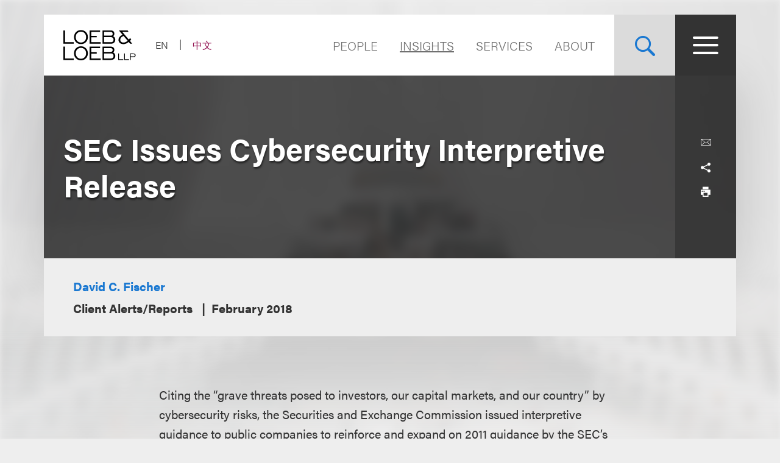

--- FILE ---
content_type: text/html; charset=utf-8
request_url: https://www.loeb.com/en/insights/publications/2018/02/sec-issues-cybersecurity-interpretive-release
body_size: 15634
content:



<!DOCTYPE html>

<html lang="en">
<head>
    <meta name="viewport" content="width=device-width, initial-scale=1">
        <!-- Cookies Consent Notice start for http://www.loeb.com  -->
        <script>!function () { window.semaphore = window.semaphore || [], window.ketch = function () { window.semaphore.push(arguments) }; var e = new URLSearchParams(document.location.search), n = document.createElement("script"); n.type = "text/javascript", n.src = "https://global.ketchcdn.com/web/v3/config/loeb_and_loeb/website_smart_tag/boot.js", n.defer = n.async = !0, document.getElementsByTagName("head")[0].appendChild(n) }();</script>
        <!-- Cookies Consent Notice end for http://www.loeb.com  -->
            <!-- Google Tag Manager -->
        <script>
(function(w,d,s,l,i){w[l]=w[l]||[];w[l].push({'gtm.start':
    new Date().getTime(),event:'gtm.js'});var f=d.getElementsByTagName(s)[0],
    j=d.createElement(s),dl=l!='dataLayer'?'&l='+l:'';j.async=true;j.src=
    'https://www.googletagmanager.com/gtm.js?id='+i+dl;f.parentNode.insertBefore(j,f);
    })(window,document,'script','dataLayer','GTM-NSWFWB');</script>
        <!-- End Google Tag Manager -->

        <script src="https://challenges.cloudflare.com/turnstile/v0/api.js?render=explicit"></script>

    
    <title>SEC Issues Cybersecurity Interpretive Release | Loeb &amp; Loeb LLP </title>
        <link rel="alternate" hreflang="en" href="https://www.loeb.com/en/insights/publications/2018/02/sec-issues-cybersecurity-interpretive-release" />
<link rel="canonical" href="https://www.loeb.com/en/insights/publications/2018/02/sec-issues-cybersecurity-interpretive-release" />
    <link rel="shortcut icon" href="/favicon.ico" type="image/x-icon" />
<link rel="favicon" href="/favicon.ico" type="image/x-icon" />
<meta name="verify-v1" content="jASJogYBGSsKkLBPzXOVp6oJlrj+V5go5kvDVeE81dE=" />
<meta name="google-site-verification" content="8-fqTTz-HfNc5zuHv4CjDlabhXAugub-1lw25BLHkuk" />
<meta name="msvalidate.01" content="1906F7B04A86EEDA1C0DD4A435E8C1CC" />

<meta name="title" content="SEC Issues Cybersecurity Interpretive Release | Loeb &amp; Loeb LLP " />
<meta name="description" content="" />
<meta name="keywords" content="" />
<meta name="robots" content="INDEX,FOLLOW" />

<meta name="SitecorePublishDate" content="October 18, 2018" />
<meta name="FrontEndPublishDate" content="February 2018" />
<meta name="FrontEndPublishDateFormatted" content="02/01/2018" />
<meta name="NewsEventsPublicationsTypes" content="Client Alerts/Reports" />

<meta property="og:url" content="https://www.loeb.com/en/insights/publications/2018/02/sec-issues-cybersecurity-interpretive-release" />
<meta property="og:type" content="website" />
<meta property="og:title" content="SEC Issues Cybersecurity Interpretive Release | Loeb &amp; Loeb LLP " />
<meta property="og:description" content="Citing the “grave threats posed to investors, our capital markets, and our country” by cybersecurity risks, the Securities and Exchange Commission issued interpretive guidance to public companies to reinforce and expand on 2011 guidance by the SEC’s Division of Corporation Finance." />
    <meta property="og:image" content="https://www.loeb.com/-/media/home-redesign/8021-social-campaign--tagline-reveal-(1).png?rev=9a80207192c045cf9928a562fc1c36c0&amp;hash=897C73281C3489A9463F6583D9FA2E8F" />

<meta name="twitter:card" content="summary_large_image">
<meta name="twitter:site" content="">
<meta name="twitter:title" content="SEC Issues Cybersecurity Interpretive Release | Loeb &amp; Loeb LLP ">
<meta name="twitter:description" content="">
    <meta name="twitter:image" content="https://www.loeb.com/-/media/home-redesign/8021-social-campaign--tagline-reveal-(1).png?rev=9a80207192c045cf9928a562fc1c36c0&amp;hash=897C73281C3489A9463F6583D9FA2E8F">


    <link rel="stylesheet" href="https://use.typekit.net/ypc2wtw.css">
    <link rel="stylesheet" media="screen" href="/assets/main/public/styles/main.v-oiwt3vewoqgk6wkpczpkzw.css" />
    <link rel="stylesheet" media="print" href="/assets/main/public/styles/print.v-cbhwxy0fifal4cbk0zlgq.css" />
    <link rel="stylesheet" media="print" href="/assets/main/public/styles/pdf.v-luvmkdqcsinf6sddcqw3fq.css" />
</head>
<body id="default" class="body  ">
        <!-- Google Tag Manager (noscript) -->
        <noscript><iframe src="https://www.googletagmanager.com/ns.html?id=GTM-NSWFWB" height="0" width="0" style="display:none;visibility:hidden"></iframe></noscript>
        <!-- End Google Tag Manager (noscript) -->
    <div class="body__inner">

        
        <!--stopindex-->
        <a href="#main-content" class="sr-skip-to" tabindex="1" aria-label="Skip to Content">Skip to content</a>
        <!--startindex-->

        

<!--stopindex-->
<div id="vueheaderapp">
    <div is="stickyheader" inline-template>
        <div class="header__outer" v-header>
            <div class="header__placeholder"></div>
            <header class="header"
                    id="site-nav-header"
                    v-on:keydown.esc="$root.closeMenuOrSearch"
                    v-bind:class="{'header--active': headeractive, 'header--panelactive': panelactive, 'header--menuactive': $root.menuactive, 'header--searchactive': $root.searchactive }">
                <div class="header__inner">
                    <div class="header__section">
                        <div class="header__col header__present-active">
                            <div class="brand">
                                    <a href="/en" class="brand__content">
                                        <img src="/-/media/images/brand/logo.svg?rev=19413e179fb84152bba734f002556393&amp;sc_lang=en&amp;hash=7236A3D4538C8F413E0B4D5523F3D342)"
                                             v-bind:src="(panelactive) ? '/-/media/images/brand/logolt.svg?rev=cd94687afdb54657b3d188524dc7d259&amp;sc_lang=en&amp;hash=D4C3DED6907893BDCB1751DB6462B82C)' : '/-/media/images/brand/logo.svg?rev=19413e179fb84152bba734f002556393&amp;sc_lang=en&amp;hash=7236A3D4538C8F413E0B4D5523F3D342)'"
                                             alt="Loeb & Loeb LLP"
                                             class="brand__logo">
                                    </a>
                            </div>
                        </div>
                        <div class="header__col">
                            <ul class="nav nav--lang">
                                    <li class="nav__item nav__item--lang nav__item--active">
                                            <span aria-hidden="true" aria-label="Selected - Viewing Site in English" class="nav__link nav__link--lang">EN</span>
                                    </li>
                                    <li class="nav__item nav__item--lang ">
                                            <a aria-label="Switch Site Language to Chinese (Simplified)" class="nav__link nav__link--lang" href="/zh-hans/insights/publications/2018/02/sec-issues-cybersecurity-interpretive-release">中文</a>
                                    </li>
                            </ul>
                        </div>
                    </div>
                    <div class="header__section">
                        <ul class="nav nav--sitetop">
                                <li class="nav__item ">
                                    <a href="/en/people"
                                       class="nav__link nav__link--big  nav__link--upper link--dk "
                                       aria-label="Navigate to the People section">
                                        People
                                    </a>
                                </li>
                                <li class="nav__item ">
                                    <a href="/en/insights"
                                       class="nav__link nav__link--big  nav__link--upper link--dk nav__link--is-current"
                                       aria-label="">
                                        Insights
                                    </a>
                                </li>
                                <li class="nav__item ">
                                    <a href="/en/services"
                                       class="nav__link nav__link--big  nav__link--upper link--dk "
                                       aria-label="">
                                        Services
                                    </a>
                                </li>
                                <li class="nav__item ">
                                    <a href="/en/about"
                                       class="nav__link nav__link--big  nav__link--upper link--dk "
                                       aria-label="Navigate to the About Loeb section">
                                        About
                                    </a>
                                </li>
                            
                        </ul>
                        <button aria-label="Site Search Toggle"
                                aria-expanded="false"
                                class="button button--search header__present-active"
                                v-cloak
                                v-bind:class="{'button--search-active': $root.searchactive}"
                                v-on:click.prevent="$root.toggleSearch"
                                v-bind:aria-expanded="$root.searchactive + ''">
                            <i class="icon icon-search" v-show="!$root.searchactive"></i>
                            <span v-if="$root.searchactive" class="button__closelabel">Close</span>
                            <i v-if="$root.searchactive" class="icon icon-close"></i>
                        </button>
                        <button aria-label="Site Menu Toggle"
                                aria-expanded="false"
                                class="button button--menu header__present-active"
                                v-cloak
                                v-bind:class="{'button--menu-active': $root.menuactive}"
                                v-on:click.prevent="$root.toggleMenu"
                                v-bind:aria-expanded="$root.menuactive + ''">
                            <i class="icon icon-menu" v-show="!$root.menuactive"></i>
                            <i class="icon icon-close" v-if="$root.menuactive"></i>
                        </button>
                    </div>
                </div>
            </header>
        </div>
    </div>
    <div aria-hidden="false"
         
         class="fullpanel"
         v-bind:class="[{'fullpanel--active': menuactive }]"
         v-on:keydown.esc="closeMenuOrSearch"
         v-bind:aria-hidden="!menuactive + ''">
        <div class="fullpanel__overlay fullpanel__overlay--dark"
             v-on:click="closeMenu"></div>
        <nav tabindex="0" class="fullpanel__inner"
             v-bind:tabindex="(menuactive) ? '0' : '-1'">
            <div class="container--startdesktop">
                <div class="sitemenu__sections fullpanel__content">
                    <div class="sitemenu__section">
                        <ul class="sitemenu sitemenu--primary">
                                <li class="sitemenu__item"><a href="/en/people" class="sitemenu__link">People</a></li>
                                <li class="sitemenu__item"><a href="/en/insights" class="sitemenu__link">Insights</a></li>
                                <li class="sitemenu__item"><a href="/en/services" class="sitemenu__link">Services</a></li>
                                <li class="sitemenu__item"><a href="/en/about" class="sitemenu__link">About</a></li>
                        </ul>
                        <ul class="sitemenu sitemenu--secondary">
                                <li class="sitemenu__item"><a href="/en/newsevents " class="sitemenu__link">News & Events</a></li>
                                <li class="sitemenu__item"><a href="/en/locations " class="sitemenu__link">Locations</a></li>
                                <li class="sitemenu__item"><a href="/en/diversity " class="sitemenu__link">Diversity</a></li>
                                <li class="sitemenu__item"><a href="/en/pro-bono " class="sitemenu__link">Pro Bono</a></li>
                                <li class="sitemenu__item"><a href="/en/general/alumni " class="sitemenu__link">Alumni</a></li>
                                <li class="sitemenu__item"><a href="/en/careers/why-loeb " class="sitemenu__link">Careers</a></li>
                                <li class="sitemenu__item"><a href="/en/contact-us " class="sitemenu__link">Contact Us</a></li>
                        </ul>
                    </div>
                    <div class="sitemenu__section sitemenu__section--tall">
                        <div class="sitemenu__cols">
                            <div class="sitemenu__col">
                                <div role="heading" class="sitemenu__title">Industries</div>
                                <ul class="sitemenu sitemenu--tertiary">
                                        <li class="sitemenu__item"><a href="/en/services/industries/advanced-media-and-technology" class="sitemenu__link">Advertising & Media</a></li>
                                        <li class="sitemenu__item"><a href="/en/services/industries/entertainment-music-and-sports" class="sitemenu__link">Entertainment, Music & Sports</a></li>
                                        <li class="sitemenu__item"><a href="/en/services/industries/financial-services" class="sitemenu__link">Financial Services</a></li>
                                        <li class="sitemenu__item"><a href="/en/services/industries/life-sciences" class="sitemenu__link">Life Sciences</a></li>
                                        <li class="sitemenu__item"><a href="/en/services/industries/nonprofits-and-tax-exempt-organizations" class="sitemenu__link">Nonprofits & Tax-Exempt Organizations</a></li>
                                        <li class="sitemenu__item"><a href="/en/services/industries/private-client" class="sitemenu__link">Private Client</a></li>
                                        <li class="sitemenu__item"><a href="/en/services/industries/real-estate" class="sitemenu__link">Real Estate</a></li>
                                        <li class="sitemenu__item"><a href="/en/services/industries/technology" class="sitemenu__link">Technology</a></li>
                                </ul>
                            </div>
                            <div class="sitemenu__col">
                                <div role="heading" class="sitemenu__title">Practices</div>
                                <ul class="sitemenu sitemenu--tertiary">
                                        <li class="sitemenu__item"><a href="/en/services/practices/capital-markets-corporate-and-finance" class="sitemenu__link">Capital Markets, Corporate & Finance</a></li>
                                        <li class="sitemenu__item"><a href="/en/services/practices/employment-and-labor" class="sitemenu__link">Employment & Labor</a></li>
                                        <li class="sitemenu__item"><a href="/en/services/practices/intellectual-property" class="sitemenu__link">Intellectual Property</a></li>
                                        <li class="sitemenu__item"><a href="/en/services/practices/investigations-compliance" class="sitemenu__link">Investigations & Compliance</a></li>
                                        <li class="sitemenu__item"><a href="/en/services/practices/litigation" class="sitemenu__link">Litigation</a></li>
                                        <li class="sitemenu__item"><a href="/en/services/practices/privacy-security-and-data-innovations" class="sitemenu__link">Privacy, Security & Data Innovations</a></li>
                                        <li class="sitemenu__item"><a href="/en/services/practices/bankruptcy-restructuring-and-creditors-rights" class="sitemenu__link">Restructuring & Bankruptcy</a></li>
                                        <li class="sitemenu__item"><a href="/en/services/practices/tax" class="sitemenu__link">Tax</a></li>
                                </ul>
                            </div>
                        </div>
                        <a href="/en/services" class="link link--block link--lt link--lg">
                            <span class="link__title">View All Practices & Industries <i class="icon icon-arrow link__anim-arrow"></i></span>
                        </a>
                    </div>
                </div>
            </div>
        </nav>
    </div>
</div>
    <div id="searchFullPanel"
         class="fullpanel"
         tabindex="0"
         aria-hidden="true">
        <div class="fullpanel__overlay fullpanel__overlay--primary"></div>
        <div class="container--startdesktop fullpanel__inner">
            <form ref="sitesearchform" class="sitesearch sitesearch--full">
                <fieldset class="searchbox searchbox--lt searchbox--jumbo hero-search__field">
                    <div>
    
    

        <div id="_6569EA3F-AC4D-4BD6-83DD-A2CAA329453C"
                             data-search-interface-id='coveoa87b94be'
>
            
<div class='coveo-search-section'>
    



<script>
    document.addEventListener("CoveoSearchEndpointInitialized", function() {
        var searchboxElement = document.getElementById("_185F67BF-1D73-4AEE-9564-FDE5B0EB24D9");
        searchboxElement.addEventListener("CoveoComponentInitialized", function() {
            CoveoForSitecore.initSearchboxIfStandalone(searchboxElement, "/en/site-search");
        });
    })
</script>    <div id="_185F67BF-1D73-4AEE-9564-FDE5B0EB24D9_container" class="coveo-for-sitecore-search-box-container"
                     data-prebind-maximum-age='currentMaximumAge'
>
        <div id="_185F67BF-1D73-4AEE-9564-FDE5B0EB24D9"
             class="CoveoSearchbox"
                             data-enable-omnibox='true'
                 data-enable-query-suggest-addon='true'
                 data-prebind-maximum-age='currentMaximumAge'
                 data-placeholder='Search Loeb.com'
                 data-clear-filters-on-new-query='false'
>
            
            
<script type="text/javascript">
    document.addEventListener("CoveoSearchEndpointInitialized", function() {
        var componentId = "_185F67BF-1D73-4AEE-9564-FDE5B0EB24D9";
        var componentElement = document.getElementById(componentId);

        function showError(error) {
                console.error(error);
        }

        function areCoveoResourcesIncluded() {
            return typeof (Coveo) !== "undefined";
        }

        if (areCoveoResourcesIncluded()) {
            var event = document.createEvent("CustomEvent");
            event.initEvent("CoveoComponentInitialized", false, true);
            
            setTimeout(function() {
                componentElement.dispatchEvent(event);
            }, 0);
        } else {
            componentElement.classList.add("invalid");
            showError("The Coveo Resources component must be included in this page.");
        }
    });
</script>
            <div class="CoveoForSitecoreBindWithUserContext"></div>
            <div class="CoveoForSitecoreExpressions"></div>
            <div class="CoveoForSitecoreConfigureSearchHub" data-sc-search-hub="Site Search"></div>
        </div>
        
    </div>

</div>
        </div>
</div>

    <script type="text/javascript">
        document.addEventListener("CoveoSearchEndpointInitialized", function() {
            var externalComponentsSection = document.getElementById("_6569EA3F-AC4D-4BD6-83DD-A2CAA329453C");
                 CoveoForSitecore.initExternalComponentsSection(externalComponentsSection);
        });
    </script>

                    <input style="display: none;" aria-label="Enter Keyword to Search Loeb.com" placeholder="Search Loeb.com" class="searchbox__input">
                    <button style="display: none;" aria-label="Reset Search Term"
                            type="reset"
                            class="searchbox__button searchbox__button--reset">
                        <i class="icon icon-close"></i>
                    </button>
                    <button style="display: none;" aria-label="Submit Search" class="searchbox__button searchbox__button--submit">
                        <i class="icon-search"></i>
                    </button>
                </fieldset>
            </form>
        </div>
    </div>

<!--startindex-->


        

<div id="vueapp"
     v-bind:class="{'body__inner--panelactive': panelactive }"
     v-viewport
     v-scroll-disabled="panelactive">
    
    
<!--stopindex-->
<div is="email-form" ref="emailform" class="modal-lock" :sitekey="'0x4AAAAAACFtYns5luBiJrVa'" inline-template v-cloak>
    <div class="modal-mask" v-show="isShowing">
        <div class="modal-wrapper">
            <div class="modal-container">
                <div class="modal-body">
                    <form data-form-id="emailForm" class="email-form" v-if="!emailForm.hasSubmitted">
                        <fieldset>
                            <button class="email-form__modal__close" type="reset" v-on:click="close()">
                                <img alt="close modal" src="/assets/Main/public/images/modal-close.svg" class="email-form__modal__close__icon">
                            </button>
                            <div class="email-form__wrapper">
                                <div class="email-form__input-wrapper">
                                    <div class="name">Name</div>
                                    <input type="text" class="form-input" placeholder="" v-model="emailForm.name">
                                    <div class="email-form__error">{{emailForm.nameError}}</div>
                                </div>
                                <div class="email-form__input-wrapper">
                                    <div class="name">Email</div>
                                    <input type="email" class="form-input" placeholder="" v-model="emailForm.email">
                                    <div class="email-form__error">{{emailForm.emailError}}</div>
                                </div>
                                <div class="email-form__input-wrapper">
                                    <div class="message">Message</div>
                                    <textarea class="form-input email-form__textarea" placeholder="" v-model="emailForm.message"></textarea>
                                    <div class="email-form__error">{{emailForm.messageError}}</div>
                                </div>
                                <button aria-label="Send email" class="btn-ghost email-form__submit" type="reset" v-on:click="submit()">
                                    <span class="btn-ghost-label">Submit</span>
                                </button>

                                    <div id="emailTurnstileContainer" class="email-form__cfTurnstile"></div>

                                <div class="email-form__error" id="emailForm_submitError"></div>
                            </div>
                        </fieldset>
                    </form>
                    <div v-if="emailForm.hasSubmitted">
                        <button class="email-form__modal__close" type="reset" v-on:click="close()">
                            <img alt="close modal" src="/assets/Main/public/images/modal-close.svg" class="email-form__modal__close__icon">
                        </button>
                        <div v-if="emailForm.submissionSuccess" class="email-form__success" id="emailForm_submitError">Email has been submitted successfully. Thanks!</div>
                        <div v-if="!emailForm.submissionSuccess" class="email-form__error" id="emailForm_submitError">Error sending the email. Please try again later.</div>
                    </div>
                </div>
            </div>
        </div>
    </div>
</div>
<!--startindex-->
    
<!--stopindex-->
<div is="v-card-modal" ref="vcardmodal" class="modal-lock" :sitekey="'0x4AAAAAACFtYns5luBiJrVa'" inline-template v-cloak>
    <div class="modal-mask" v-show="isVCardShowing">
        <div class="modal-wrapper">
            <div class="modal-container">
                <div class="modal-body">
                    <form data-form-id="vCardModal" class="v-card-modal" v-if="!vCardModal.isError">
                        <fieldset>
                            <button class="v-card-modal__modal__close" type="reset" v-on:click="close()">
                                <img alt="close modal" src="/assets/Main/public/images/modal-close.svg" class="v-card-modal__modal__close__icon">
                            </button>
                            <div class="v-card-modal__download-text">
                                <div class="v-card__input-wrapper" style="color: #3d3c3c; background-color: #ffffff; margin-bottom: 2rem;">
<div class="name">vCard Download</div>
</div>
<div class="v-card__input-wrapper" style="color: #3d3c3c; background-color: #ffffff; margin-bottom: 2rem;">
<div class="name">By clicking on the Submit button below, you are downloading the Loeb contact's vCard</div>
</div>
                            </div>
                            <div class="v-card-modal__wrapper">
                                <button aria-label="Send email" class="btn-ghost v-card-modal__submit" type="reset" v-on:click="submit()">
                                    <span class="btn-ghost-label">Submit</span>
                                </button>

                                    <div id="vcardModalTurnstileContainer" class="v-card-modal__cfTurnstile"></div>

                                <div class="v-card-modal__error" id="v-card-modal_submitError"></div>
                            </div>
                        </fieldset>
                    </form>
                    <div v-if="vCardModal.isError">
                        <button class="v-card-modal__modal__close" type="reset" v-on:click="close()">
                            <img alt="close modal" src="/assets/Main/public/images/modal-close.svg" class="v-card-modal__modal__close__icon">
                        </button>
                        <div v-if="!vCardModal.submissionSuccess" class="v-card-modal__error" id="v-card-modal_submitError"></div>
                    </div>
                </div>
            </div>
        </div>
    </div>
</div>
<!--startindex-->

    <div class="page">
        


<section class="section section--no-relative">
    <div class="section__inner section__inner--container">
<header class="hero hero--article">
    <div class="hero__inner hero__inner--short">
        <div class="herocols herocols--mobile-row">
            <div class="herocols__col herocols__col--row">
                <div class="herocols__row herocols__row--desktop-center herocols__row--full herocols__row--center-content herocols__row--spaced">
                    <div class="hero__title-wrapper">
                        <h1 class="hero__title hero__title--lt">SEC Issues Cybersecurity Interpretive Release</h1>
                    </div>
                </div>
                <div class="herocols__row herocols__row--narrow herocols__row--bg herocols__row--center-tools herocols__row--last">
                    
<ul class="page-tools">
    
    <li class="page-tools__item page-tools__item--block">
        <button class="page-tools__trigger page-tools__trigger--lt" title="Email" v-on:click="$root.mailPage('View this link from Loeb.com')"><i class="page-tools__icon icon-mail"></i></button>
    </li>
    
    <li class="page-tools__item page-tools__item--block">
        <button aria-controls="share-options" v-bind:aria-expanded="$root.shareactive + ''" title="Toggle Share Tools" class="page-tools__trigger page-tools__trigger--lt" v-on:click="$root.toggleShare"><i class="page-tools__icon " v-bind:class="{'icon-share': !$root.shareactive, 'icon-close': $root.shareactive}"></i></button>
        <div id="share-options" v-bind:aria-hidden="($root.shareactive) ? 'false' : 'true'"
             class="page-tools__shareblock" v-bind:class="{'page-tools__shareblock--active': $root.shareactive}">
            <div class="page-tools__sharelinks">
                <a class="page-tools__trigger page-tools__trigger--lt" title="Share on Linkedin" href="https://www.linkedin.com/shareArticle?mini=true&amp;url=https%3a%2f%2fwww.loeb.com%2fen%2finsights%2fpublications%2f2018%2f02%2fsec-issues-cybersecurity-interpretive-release&amp;title=SEC+Issues+Cybersecurity+Interpretive+Release&amp;summary=&amp;source=" ref="noreferrer" target="_blank"><i class="page-tools__icon icon-linkedin"></i></a>
                <a class="page-tools__trigger page-tools__trigger--lt" title="Share on Twitter" href="https://twitter.com/share?text=SEC+Issues+Cybersecurity+Interpretive+Release&amp;url=https%3a%2f%2fwww.loeb.com%2fen%2finsights%2fpublications%2f2018%2f02%2fsec-issues-cybersecurity-interpretive-release&amp;hashtags=" ref="noreferrer" target="_blank"><i class="page-tools__icon icon-twitter"></i></a>
                <a class="page-tools__trigger page-tools__trigger--lt" title="Share on Facebook" href="https://www.facebook.com/sharer/sharer.php?u=https%3a%2f%2fwww.loeb.com%2fen%2finsights%2fpublications%2f2018%2f02%2fsec-issues-cybersecurity-interpretive-release" ref="noreferrer" target="_blank"><i class="page-tools__icon icon-facebook"></i></a>
            </div>
        </div>
    </li>
    
    <li class="page-tools__item page-tools__item--block">
        <button title="Print" class="page-tools__trigger page-tools__trigger--lt" v-on:click="$root.printPage"><i class="icon icon-printer page-tools__icon"></i></button>
    </li>
    

</ul>
                </div>
            </div>
        </div>
    </div>
        <div class="hero__flexbox hero__flexbox--stretch hero__flexbox--relative hero__flexbox--bg-gray">
            <div class="hero__flexcol">
                <div class="article-details">
                        <ul class="article-details__authors fontsize__5--lg">
                                <li class="article-details__authors-item">
                                    <a href="/en/people/f/fischer-david-c" class="article-details__author">David C. Fischer</a>
                                </li>
                        </ul>
                    <div class="article-details__meta-data fontsize__5--lg">
                            <span class="article-details__meta">
Client Alerts/Reports                            </span>
                                                                                                    <time class="article-details__meta">February 2018</time>
                                            </div>
                </div>
            </div>
        </div>
</header> 
    </div>
</section>
<div class="container--startdesktop">
    <div class="page__inner page__inner--narrow">
        <main class="page__main">

            <section class="section">
                <div class="section__inner">
                    <div class="overview-block overview-block--article">
                        
                        <div class="richtext">
                            <p>Citing the &ldquo;grave threats posed to investors, our capital markets, and our country&rdquo; by cybersecurity risks, the Securities and Exchange Commission issued interpretive guidance to public companies to reinforce and expand on 2011 guidance by the SEC&rsquo;s Division of Corporation Finance.</p>
<p>The SEC noted the following potential costs to a company affected by a cybersecurity attack or incident and explained how existing disclosure requirements may apply to each, even though the rules do not expressly address cybersecurity:</p>
<ul>
    <li>Remediation costs, for example, from liability for stolen information or damage to IT systems.</li>
    <li>Increased costs of cybersecurity protection.</li>
    <li>Lost revenue, for example, from unauthorized use of proprietary information or loss of customers.</li>
    <li>Litigation and legal risks.</li>
    <li>Increased insurance premiums.</li>
    <li>Reputational damage.</li>
    <li>Damage to competitiveness.</li>
</ul>
<p>According to the SEC, disclosure of material cybersecurity risks may be required pursuant to particular registration statement items or provisions of Exchange Act forms and regulations, such as:</p>
<table border="0" cellspacing="0" cellpadding="0" style="border: none;">
    <tbody>
        <tr>
            <td valign="top" style="width: 113.4pt; padding: 0in 5.4pt; text-align: left;">
            <p class="FlushLeft" style="text-align: left;"><strong><span style="font-size: 13px;">Form or Rule</span></strong></p>
            </td>
            <td valign="top" style="width: 365.4pt; padding: 0in 5.4pt; text-align: left;">
            <p class="FlushLeft" style="text-align: left;"><strong><span style="font-size: 13px;">Provision Requiring Cybersecurity Risk Disclosure</span></strong></p>
            </td>
        </tr>
        <tr>
            <td valign="top" style="width: 113.4pt; padding: 0in 5.4pt; text-align: left;">
            <p class="FlushLeft" style="text-align: left;"><span style="font-size: 13px;">10-K</span></p>
            </td>
            <td valign="top" style="width: 365.4pt; padding: 0in 5.4pt; text-align: left;">
            <p class="FlushLeft"><span style="font-size: 13px;">Item 1, Business; Item 1A, Risk Factors; Item 3, Legal Proceedings; Item 7, Management&rsquo;s Discussion and Analysis (MD&amp;A); Item 8, Financial Statements; Item 9A, Controls and Procedures; Item 10, Directors, Executive Officers and Corporate Governance</span></p>
            </td>
        </tr>
        <tr>
            <td valign="top" style="width: 113.4pt; padding: 0in 5.4pt; text-align: left;">
            <p class="FlushLeft" style="text-align: left;"><span style="font-size: 13px;">10-Q</span></p>
            </td>
            <td valign="top" style="width: 365.4pt; padding: 0in 5.4pt; text-align: left;">
            <p class="FlushLeft"><span style="font-size: 13px;">Part I: Item 1, Financial Statements; Item 2, MD&amp;A; Part II: Item 1A, Risk Factors (also, not cited in the release, Part I<em>, </em>Item 4, Controls and Procedures; Part II, Item 1, Legal Proceedings)</span></p>
            </td>
        </tr>
        <tr>
            <td valign="top" style="width: 113.4pt; padding: 0in 5.4pt; text-align: left;">
            <p class="FlushLeft" style="text-align: left;"><span style="font-size: 13px;">Schedule 14A </span></p>
            </td>
            <td valign="top" style="width: 365.4pt; padding: 0in 5.4pt; text-align: left;">
            <p class="FlushLeft"><span style="font-size: 13px;">Item 7, Directors and Officers</span></p>
            </td>
        </tr>
        <tr>
            <td valign="top" style="width: 113.4pt; padding: 0in 5.4pt; text-align: left;">
            <p class="FlushLeft" style="text-align: left;"><span style="font-size: 13px;">20-F</span></p>
            </td>
            <td valign="top" style="width: 365.4pt; padding: 0in 5.4pt; text-align: left;">
            <p class="FlushLeft"><span style="font-size: 13px;">Item 3.D, Risk Factors; Item 4.B, Business Overview; Item 5, Operating and Financial Review and Prospects </span></p>
            </td>
        </tr>
        <tr>
            <td valign="top" style="width: 113.4pt; padding: 0in 5.4pt; text-align: left;">
            <p class="FlushLeft" style="text-align: left;"><span style="font-size: 13px;">Rule 13(a)-15</span></p>
            </td>
            <td valign="top" style="width: 365.4pt; padding: 0in 5.4pt; text-align: left;">
            <p class="FlushLeft" style="text-align: left;"><span style="font-size: 13px;">Controls and Procedures</span></p>
            </td>
        </tr>
    </tbody>
</table>
<p>In addition to specific disclosure requirements, the SEC noted that a company is obligated to disclose &ldquo;such further material information &hellip; as may be necessary to make the required statements &hellip; not misleading&rdquo;; so a company should review its disclosure to determine whether including a particular cybersecurity risk or incident would be regarded by a reasonable investor as significantly altering the total mix of information available about the company.</p>
<p>As it has in numerous similar cases, the SEC cites, as authority for requiring cybersecurity risks disclosure, the MD&amp;A requirement to disclose,</p>
<p class="FlushLeft" style="margin: 12pt 0.5in 0.0001pt 1in;">events, trends, or uncertainties that are reasonably likely to have a material effect on [a company&rsquo;s] results of operations, liquidity, or capital condition, or that would cause reported financial information not to be necessarily indicative of future operating results or financial condition &hellip;</p>
<br>
<p>In the release, the SEC interprets requirements to establish, maintain and make disclosure regarding disclosure controls and procedures as encompassing cybersecurity risks, as does management&rsquo;s evaluation of the effectiveness of such controls. Likewise, cybersecurity risks are an element of a board of directors&rsquo; risk management responsibilities, which must be described in a company&rsquo;s annual proxy statement. A public company must also establish and maintain policies against insider trading before material information regarding a cyberattack is made public and procedures to enable compliance with the policies, including, potentially, the imposition of an insider trading &ldquo;blackout&rdquo; period. Finally, the SEC addressed the selective disclosure issues created by cybersecurity risks and incidents and reminded public companies to make any required Regulation FD public disclosure.</p>

                        </div>
                    </div>
                </div>
            </section>



<pagesection v-bind:title="'Related Services'" v-bind:id="'related-services'" inline-template>
    <section class="section">
        <div class="section__inner">
            <h2 class="related-block__heading fontsize--h4">
                <span class="related-block__heading-title">Related Services</span>
            </h2>
            <div class="related-services">
                <ul class="listing-tags">

                        <li class="listing-tags__option">
                            <a href="/en/services/practices/capital-markets-corporate-and-finance/capital-markets" class="listing-tags__link fontsize--5 fontsize--5--lg">Capital Markets</a>
                        </li>

                </ul>
            </div>
        </div>
    </section>
</pagesection>

<section class="section">
    <div class="section__inner">
        <h2 class="related-block__heading fontsize--h4">
            <span class="related-block__heading-title">Related Professionals</span>
        </h2>
        <div class="key-contacts ">

            <div class="key-contacts__main">
                <ul class="key-contacts__listing">
                        <li class="key-contacts__item">
                            <div is="contact-card" v-bind:card-url="'/en/people/f/fischer-david-c'" inline-template>
                                <div v-on:click.stop="redirectLink" class="contact-card">
                                        <figure class="contact-card__figure">
                                            <img alt="Photo of David C. Fischer" src="/-/media/images/new-website-photos/web-photos/f/fischer_david_4827_web.jpg?rev=9e96ff2e5a2f4757958db06595dca0c4&amp;hash=1278E1C5C82F043E136F665269CCF449" class="contact-card__img">
                                        </figure>
                                    <div class="contact-card__content">
                                        <div class="contact-card__name fontsize--h4 fontsize--h4--lg"><a class="contact-card__link" href="/en/people/f/fischer-david-c">David C. Fischer</a></div>
                                        <div class="contact-card__details">
                                            <span class="contact-card__position">Of Counsel</span>
                                        </div>
                                        <div class="contact-card__meta">
                                            <a href="tel:+1.212.407.4827" class="contact-card__meta-item contact-card__phone contact-card__link">+1.212.407.4827</a>
                                                <a v-on:click.stop="showEmailForm('562c9dfd-976e-4f16-b7e2-61baa2cbcec5')" href="javascript:void(0)" class="contact-card__meta-item contact-card__link" aria-label="">Email</a>
                                        </div>
                                    </div>
                                </div>
                            </div>
                        </li>
                </ul>
            </div>





        </div>
    </div>
</section>
        </main>

    </div>
</div>


<!--stopindex-->
    <section class="section section--lt-related">
        <div class="section__inner section__inner--container">
            <div class="grid-related-tiles">
                <h2 class="tile tile--small tile--heading" style="background-image: url('/-/media/build/featuredtrain.jpg?rev=b1ec6c0454bb4abfbf41801687088f8a&amp;sc_lang=en&amp;hash=5595988AA1C647A274B8F1CCE61BC9DA')">
                    <span class="tile__heading fontsize--h2">Also See</span>
                </h2>
                <scrolltrigger v-bind:offsetpercent="-75" v-bind:canreset="false" inline-template>
                    <ul class="grid-tiles grid-tiles--anim grid-tiles--related"
                        v-bind:class="{'grid-tiles--anim-active': isactive}"
                        v-animation-delay:500="'grid-tiles__item'">
                            <li class="grid-tiles__item">
                                <a href="/en/newsevents/news/2026/01/loeb-guides-lafayette-digital-acquisition-corp-i-in-287-5-million-ipo" class="tile ">
                                    <span class="tile__category fontsize--tag">Behind the Matter</span>
                                    <span class="tile__heading fontsize--h3">Loeb Guides Lafayette Digital Acquisition Corp. I in $287.5 Million Initial Public Offering</span>

                                </a>
                            </li>
                            <li class="grid-tiles__item">
                                <a href="/en/newsevents/news/2026/01/loeb-named-in-2026-chambers-greater-china-and-legal-500-china-and-hong-kong-guides" class="tile ">
                                    <span class="tile__category fontsize--tag">Awards and Accolades</span>
                                    <span class="tile__heading fontsize--h3">Loeb & Loeb Named in 2026 Chambers Greater China and Legal 500 China and Hong Kong Guides</span>

                                </a>
                            </li>
                            <li class="grid-tiles__item">
                                <a href="/en/newsevents/news/2025/06/loeb-represents-lion-group-holding-ltd-in-600-million-financing-facility-from-a-ny-investment-firm" class="tile ">
                                    <span class="tile__category fontsize--tag">Behind the Matter</span>
                                    <span class="tile__heading fontsize--h3">Loeb Represents Lion Group Holding Ltd. in $600 Million Financing Facility from a New York Investment Firm</span>

                                </a>
                            </li>
                            <li class="grid-tiles__item">
                                <a href="/en/newsevents/events/2025/11/acg-la-panel-discussion-2025" class="tile ">
                                    <span class="tile__category fontsize--tag">Sponsored</span>
                                    <span class="tile__heading fontsize--h3">ACG-LA Panel Discussion: State of Middle Market M&A</span>

                                </a>
                            </li>
                    </ul>
                </scrolltrigger>
            </div>
        </div>
    </section>
<!--startindex-->



    <div role="presentation" class="page__background">
        <div class="page__background-image" style="background-image: url('/-/media/build/backgrounddefault.jpg?rev=c34a6895e85a411aa6c5fb0631e8a1ea&amp;sc_lang=en&amp;hash=D8CEDAC20DD7EE39CAD12F532C853C23')"></div>
    </div>

    </div>

    <!--stopindex-->
<footer class="footer">
    <div class="container--startdesktop footer__inner">
        <div class="footer__row">
            <div class="footer__section footer__section--sm">
                <a href="/en" class="brand--footer">
                    <img class="brand__image--footer" src="/-/media/home-redesign/loebloebtakingyoufurther.png?rev=fb5befdfa1524f5bb7a1098d9eee81da&amp;hash=B7181F70442EA1EA7AF1C015329C5D16" alt="" />
                </a>
            </div>
            <div class="footer__section footer__section--widemobile">
                <div class="footer__links">
                    <div class="footer__links--primary">
                            <ul class="nav">
                                    <li class="nav__item"><a class="nav__link link--dk nav__link--primary" href="/en/locations/los-angeles">Los Angeles</a></li>
                                    <li class="nav__item"><a class="nav__link link--dk nav__link--primary" href="/en/locations/new-york">New York</a></li>
                                    <li class="nav__item"><a class="nav__link link--dk nav__link--primary" href="/en/locations/chicago">Chicago</a></li>
                                    <li class="nav__item"><a class="nav__link link--dk nav__link--primary" href="/en/locations/nashville">Nashville</a></li>

                                
                                        <li class="nav__item nav__item--mobile"><a class="nav__link link--dk nav__link--primary nav__link--primary-mobile" href="/en/locations/washington-dc">Washington, DC</a></li>
                                        <li class="nav__item nav__item--mobile"><a class="nav__link link--dk nav__link--primary nav__link--primary-mobile" href="/en/locations/san-francisco">San Francisco</a></li>
                                        <li class="nav__item nav__item--mobile"><a class="nav__link link--dk nav__link--primary nav__link--primary-mobile" href="/en/locations/tysons">Tysons</a></li>
                                        <li class="nav__item nav__item--mobile"><a class="nav__link link--dk nav__link--primary nav__link--primary-mobile" href="/en/locations/beijing">Beijing</a></li>
                                        <li class="nav__item nav__item--mobile"><a class="nav__link link--dk nav__link--primary nav__link--primary-mobile" href="/en/locations/hong-kong">Hong Kong</a></li>
                            </ul>
                                                    <ul class="nav footer__links--desktop">
                                    <li class="nav__item"><a class="nav__link link--dk nav__link--primary" href="/en/locations/washington-dc">Washington, DC</a></li>
                                    <li class="nav__item"><a class="nav__link link--dk nav__link--primary" href="/en/locations/san-francisco">San Francisco</a></li>
                                    <li class="nav__item"><a class="nav__link link--dk nav__link--primary" href="/en/locations/tysons">Tysons</a></li>
                                    <li class="nav__item"><a class="nav__link link--dk nav__link--primary" href="/en/locations/beijing">Beijing</a></li>
                                    <li class="nav__item"><a class="nav__link link--dk nav__link--primary" href="/en/locations/hong-kong">Hong Kong</a></li>
                            </ul>
                    </div>
                    <div class="footer__links--secondary">
                            <ul class="nav">
                                        <li class="nav__item"><a class="nav__link nav__link--secondary" href="https://www.linkedin.com/company/loeb-&amp;-loeb-llp" target="_blank" title="">LinkedIn</a></li>
                                        <li class="nav__item"><a class="nav__link nav__link--secondary" href="https://www.facebook.com/LoebLoebLLP/" target="_blank" title="">Facebook</a></li>
                                        <li class="nav__item"><a class="nav__link nav__link--secondary" href="https://twitter.com/loeb_loebllp?lang=en" target="_blank" title="">X</a></li>
                                        <li class="nav__item"><a class="nav__link nav__link--secondary" href="http://www.youtube.com/@Loeb_LoebLLP" target="_blank" title="YouTube">YouTube</a></li>

                                
                                            <li class="nav__item nav__item--mobile"><a class="nav__link nav__link--secondary nav__link--secondary-mobile" href="/en/contact-us" target="" title="">Contact Us</a></li>
                                            <li class="nav__item nav__item--mobile"><a class="nav__link nav__link--secondary nav__link--secondary-mobile" href="/en/general/privacy-policy" target="" title="">Privacy Policy</a></li>
                                            <li class="nav__item nav__item--mobile"><a class="nav__link nav__link--secondary nav__link--secondary-mobile" href="/en/general/terms-of-use" target="" title="">Terms of Use</a></li>
                                            <li class="nav__item nav__item--mobile"><a class="nav__link nav__link--secondary nav__link--secondary-mobile" href="https://loeb.concep.com/preferences/loeb/login" target="" title="">Subscription Center</a></li>
                                            <li class="nav__item nav__item--mobile"><a id="preferenceCenterLink" href="#" onclick="ketch('showExperience')">Privacy Choices<img alt="" width="30" src="/-/media/images/site/logos/privacyoptions.svg?rev=a7a5f9992fc046e8a8e3423adba32117&amp;hash=33F63C087F9F649045496C98630B97F6" /></a></li>
                                            <li class="nav__item nav__item--mobile"><a id="preferenceCenterLink" href="#" onclick="ketch('showExperience')">Do not sell or share my personal information</a></li>
                            </ul>

                            <ul class="nav footer__links--desktop">
                                        <li class="nav__item"><a class="nav__link nav__link--secondary" href="/en/contact-us" target="" title="">Contact Us</a></li>
                                        <li class="nav__item"><a class="nav__link nav__link--secondary" href="/en/general/privacy-policy" target="" title="">Privacy Policy</a></li>
                                        <li class="nav__item"><a class="nav__link nav__link--secondary" href="/en/general/terms-of-use" target="" title="">Terms of Use</a></li>
                                        <li class="nav__item"><a class="nav__link nav__link--secondary" href="https://loeb.concep.com/preferences/loeb/login" target="" title="">Subscription Center</a></li>
                                        <li class="nav__item"><a id="preferenceCenterLink" href="#" onclick="ketch('showExperience')">Privacy Choices<img alt="" width="30" src="/-/media/images/site/logos/privacyoptions.svg?rev=a7a5f9992fc046e8a8e3423adba32117&amp;hash=33F63C087F9F649045496C98630B97F6" /></a></li>
                                        <li class="nav__item"><a id="preferenceCenterLink" href="#" onclick="ketch('showExperience')">Do not sell or share my personal information</a></li>
                            </ul>
                    </div>
                </div>

                <div class="footer__logo">
                    <a href="/en" class="brand--footer">
                        <img class="brand__image--footer" src="/-/media/home-redesign/loebloebtakingyoufurther.png?rev=fb5befdfa1524f5bb7a1098d9eee81da&amp;hash=B7181F70442EA1EA7AF1C015329C5D16" alt="" />
                    </a>
                </div>

                <div class="footer__block footer__block--right copyright">
                    <span class="copyright__title">&copy; 2026 Loeb & Loeb LLP</span>
                </div>
                <div class="footer__block footer__block--right disclaimer">
                    <span class="disclaimer__title"><span style="background-color: #ffffff; text-align: right; color: #333333;"><em>This Web site may constitute &ldquo;Attorney Advertising&rdquo; under the New York Rules of Professional Conduct and under the law of other jurisdictions. Your use of our Web site or its facilities constitutes your acceptance of the Terms of Use and Privacy Policy.</em></span></span>
                </div>
            </div>
        </div>
    </div>
</footer>
<!--startindex-->


    <div id="modal-video"
         class="video-modal"
         v-bind:class="{'video-modal--is-active': showVideoModal }"
         v-tabbable-overlay="videoUrl !== ''"
         v-on:keyup.esc="$root.closeVideo">
        <div class="video-modal__inner container">
            <div id="vimeo-player" data-vimeo-defer></div>
            <div id="youtube-player"></div>
        </div>
        <button aria-label="close-video" v-on:click.prevent="$root.closeVideo" class="video-modal__close"><i class="icon-close"></i></button>
    </div>
</div>



        

<link rel="stylesheet" href="/Coveo/Hive/css/CoveoFullSearch.v-ja0chcdf8iuhzszjvffalg.css" />
<link rel="stylesheet" href="/Coveo/Hive/css/CoveoForSitecore.v-sw3sdthyacfsbpp6uzcevw.css" />
<script class="coveo-script" type="text/javascript" src='/Coveo/Hive/js/CoveoJsSearch.Lazy.min.v-mjpfcnqysrzbdbe4bnomhw.js'></script>
<script class="coveo-for-sitecore-script" type="text/javascript" src='/Coveo/Hive/js/CoveoForSitecore.Lazy.min.v-nqqk4x3nq49q0h6uppama.js'></script>
<script type="text/javascript" src="/Coveo/Hive/js/cultures/en.v-q9bbnp4rgqstbdmykahg.js"></script>
<script type="text/javascript" src="/assets/coveo/public/scripts/coveo.extension.v-s9uxsjlf7hwatagjig5xjq.js"></script>

<div>


    
    
        <!-- Resources -->
        <div id="coveo3a949f41"
             class="CoveoForSitecoreContext"
               data-sc-should-have-analytics-component='true'
  data-sc-analytics-enabled='true'
  data-sc-current-language='en'
  data-prebind-sc-language-field-name='fieldTranslator'
  data-sc-language-field-name='_language'
  data-sc-labels='{&quot;Ascending&quot; : &quot;Ascending&quot; , &quot;Descending&quot; : &quot;Descending&quot; , &quot;Search is currently unavailable&quot; : &quot;Oops! Something went wrong on the server.&quot; , &quot;If the problem persists contact the administrator.&quot; : &quot;If the problem persists contact the administrator.&quot; , &quot;Created By&quot; : &quot;Created by&quot; , &quot;Creation Time&quot; : &quot;Creation time.&quot; , &quot;Template&quot; : &quot;Template&quot; , &quot;Updated By&quot; : &quot;Updated by&quot; , &quot;Created&quot; : &quot;Created&quot; , &quot;Language&quot; : &quot;Language&quot; , &quot;Last Time Modified&quot; : &quot;Last time modified.&quot; , &quot;Uniform resource identifier&quot; : &quot;URI&quot;}'
  data-sc-maximum-age='900000'
  data-sc-page-name='SEC Issues Cybersecurity Interpretive Release'
  data-sc-page-name-full-path='/sitecore/content/Sites/Main/Home/Insights/Publications/2018/02/SEC Issues Cybersecurity Interpretive Release'
  data-sc-index-source-name='Coveo_web_index - LOEBLOEBLL_SC103U0_LB'
  data-sc-is-in-experience-editor='false'
  data-sc-is-user-anonymous='true'
  data-sc-item-uri='sitecore://web/{D640F61C-6889-40E6-91CD-7ABB2539E9A6}?lang=en&amp;ver=3'
  data-sc-item-id='d640f61c-6889-40e6-91cd-7abb2539e9a6'
  data-prebind-sc-latest-version-field-name='fieldTranslator'
  data-sc-latest-version-field-name='_latestversion'
  data-sc-rest-endpoint-uri='/coveo/rest'
  data-sc-analytics-endpoint-uri='/coveo/rest/ua'
  data-sc-site-name='website'
  data-sc-field-prefix='f'
  data-sc-field-suffix='54963'
  data-sc-prefer-source-specific-fields='false'
  data-sc-external-fields='[{&quot;fieldName&quot;:&quot;permanentid&quot;,&quot;shouldEscape&quot;:false}]'
  data-sc-source-specific-fields='[{&quot;fieldName&quot;:&quot;attachmentparentid&quot;},{&quot;fieldName&quot;:&quot;author&quot;},{&quot;fieldName&quot;:&quot;clickableuri&quot;},{&quot;fieldName&quot;:&quot;collection&quot;},{&quot;fieldName&quot;:&quot;concepts&quot;},{&quot;fieldName&quot;:&quot;date&quot;},{&quot;fieldName&quot;:&quot;filetype&quot;},{&quot;fieldName&quot;:&quot;indexeddate&quot;},{&quot;fieldName&quot;:&quot;isattachment&quot;},{&quot;fieldName&quot;:&quot;language&quot;},{&quot;fieldName&quot;:&quot;printableuri&quot;},{&quot;fieldName&quot;:&quot;rowid&quot;},{&quot;fieldName&quot;:&quot;size&quot;},{&quot;fieldName&quot;:&quot;source&quot;},{&quot;fieldName&quot;:&quot;topparent&quot;},{&quot;fieldName&quot;:&quot;topparentid&quot;},{&quot;fieldName&quot;:&quot;transactionid&quot;},{&quot;fieldName&quot;:&quot;uri&quot;},{&quot;fieldName&quot;:&quot;urihash&quot;}]'
>
        </div>
        <script type="text/javascript">
        var endpointConfiguration = {
            itemUri: "sitecore://web/{D640F61C-6889-40E6-91CD-7ABB2539E9A6}?lang=en&amp;ver=3",
            siteName: "website",
            restEndpointUri: "/coveo/rest"
        };
        if (typeof (CoveoForSitecore) !== "undefined") {
            CoveoForSitecore.SearchEndpoint.configureSitecoreEndpoint(endpointConfiguration);
            var context = document.getElementById("coveo3a949f41");
            if (!!context) {
                CoveoForSitecore.Context.configureContext(context);
            }
        }
        </script>
</div>
    </div>

        <script src="https://cdnjs.cloudflare.com/ajax/libs/es6-promise/4.1.1/es6-promise.min.js"></script>
        <script type="text/javascript">window.Promise = window.ES6Promise</script>
        <script src="/assets/main/public/scripts/main.v-dv6ifanbnll75six0ejq.js"></script>
        <script src="/assets/main/public/scripts/bodyScrollLock.min.v-5ejc44yf4vg2ghkl5rmsq.js"></script>

    

</body>
</html>
